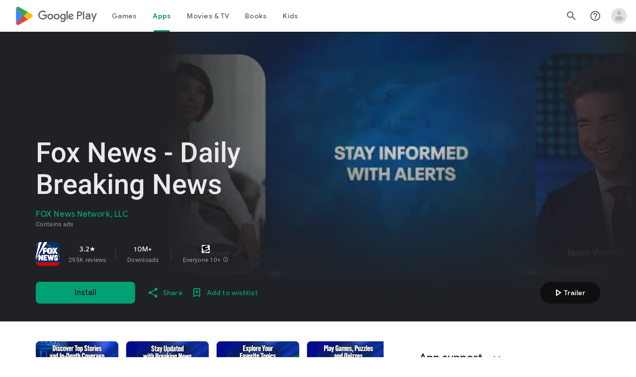

--- FILE ---
content_type: text/plain; charset=utf-8
request_url: https://play.google.com/play/log?format=json&authuser&proto_v2=true
body_size: -435
content:
["900000","1769396012522"]